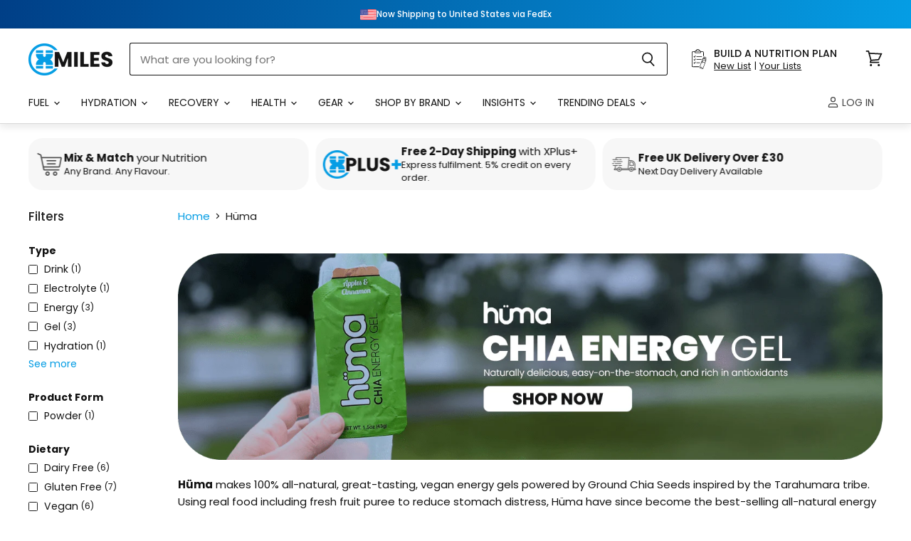

--- FILE ---
content_type: text/css
request_url: https://xmiles.co.uk/cdn/shop/t/86/assets/_cart-drawer.css?v=29222589057959153691745850381
body_size: 1817
content:
.cart--drawer{--border-color: rgb(209 213 219 / var(--tw-bg-opacity));--drawer-width: 450px;scrollbar-width:0;position:fixed;right:-98%;top:0;display:block;height:100vh;width:98%;overflow-x:hidden;--tw-bg-opacity: 1;background-color:rgb(255 255 255 / var(--tw-bg-opacity));transition-property:.5s;transition-timing-function:cubic-bezier(.4,0,.2,1);transition-duration:.15s}.has-touch .cart--drawer{height:100dvh}cart-notification{display:none}@media screen and (min-width: 450px){.cart--drawer{right:calc(var(--drawer-width) * -1);width:var(--drawer-width)}}.cart--drawer::-webkit-scrollbar{display:none}.cart--drawer.open{right:0;z-index:2147483640}body.is-cart-open{overflow:hidden}.cart--drawer.open+.cart-overlay{position:fixed;left:0;top:0;z-index:2147483639;height:100vh;width:100vw;--tw-bg-opacity: 1;background-color:rgb(107 114 128 / var(--tw-bg-opacity));opacity:.4}.cart--drawer .cart--form{display:flex;height:100%;max-height:100vh;flex-direction:column}.cart--drawer .cart-row{padding:.5rem 1rem}.cart--drawer .cart-header{display:flex;align-items:center;justify-content:space-between}.cart--drawer .cart-header .h2{margin-top:0;margin-bottom:0;display:flex;align-items:center;gap:.5rem;text-transform:uppercase}.cart--drawer .cart-header .item-count{display:inline-block;border-radius:.125rem;--tw-bg-opacity: 1;background-color:rgb(209 213 219 / var(--tw-bg-opacity));padding:.125rem .375rem;font-size:10px;line-height:1}.cart--drawer .cart-body{flex-grow:1;overflow-y:scroll}@media not all and (min-width: 768px){.cart--drawer .cart-body{max-height:calc(100dvh - 18%)}.cart--drawer.has-recommended-upsells .cart-body{max-height:calc(100dvh - 42.5%)}}.cart--drawer .freeship-banner p{display:flex;align-items:center;justify-content:center;gap:.25rem;background-color:var(--brand-bg-color);padding-top:.375rem;padding-bottom:.375rem;font-size:.75rem;line-height:1.25rem;color:var(--brand-text-color)}.cart--drawer .freeship-banner a{color:var(--brand-text-color);text-decoration-line:underline;text-underline-offset:2px}.cart--drawer button{min-height:-moz-min-content;min-height:min-content;width:-moz-fit-content;width:fit-content;min-width:-moz-min-content;min-width:min-content;cursor:pointer;border-radius:0;border-style:none;background-color:initial;padding:.25rem}.cart--drawer button svg{height:1rem;width:1rem}.cart--drawer button:after,.cart--drawer button:before{display:none}.cart--drawer .cart-footer{border-top:1px solid var(--border-color);display:grid;gap:.625rem;--tw-bg-opacity: 1;background-color:rgb(243 244 246 / var(--tw-bg-opacity));padding:.5rem 1rem}.cart--drawer .cart--subtotal h6{margin:0;font-size:.875rem;line-height:1.25rem;font-weight:400}.cart--drawer .cart--subtotal{border-top:1px solid var(--border-color);display:flex;align-items:center;justify-content:space-between;padding-top:.5rem}.cart--drawer .cart--subtotal .cart-total{font-size:1.25rem;line-height:1.75rem;font-weight:700;letter-spacing:-.025em;--tw-text-opacity: 1;color:rgb(0 0 0 / var(--tw-text-opacity))}.cart--drawer .btn-checkout{display:flex;width:100%;align-items:center;justify-content:center;gap:.5rem;border-radius:3px;border-style:none!important;background-color:var(--brand-bg-color)!important;padding-top:.75rem;padding-bottom:.75rem;text-transform:none;color:var(--brand-text-color)!important}.cart--drawer .btn-checkout:hover{--tw-bg-opacity: 1 !important;background-color:rgb(119 119 119 / var(--tw-bg-opacity))!important;--tw-text-opacity: 1 !important;color:rgb(255 255 255 / var(--tw-text-opacity))!important}.cart--drawer .btn-checkout svg{height:1.5rem;width:1.5rem}.cart--drawer .cart-secure-checkout{display:flex;align-items:center;justify-content:center;gap:.25rem}.cart--drawer .cart-secure-checkout span{line-height:1}.cart--drawer .cart-secure-checkout svg{position:relative;top:.125rem}.cart-empty{text-align:center}.cart--drawer .cart-items{display:grid;gap:1.5rem}.cart--drawer .cart-item-info{position:relative;display:flex;align-items:center;gap:.5rem}.cart--drawer .cart-item-info img{max-width:5rem}.cart--drawer .cart-item-info .item-meta-wrap{display:flex;flex-grow:1;align-items:center;justify-content:space-between;gap:.5rem}.cart--drawer .cart-item-info .item-meta{display:grid;align-content:flex-start;gap:.125rem}.cart--drawer .cart-item-info a{text-decoration-line:none}.cart--drawer .item-title{font-size:1rem;line-height:1.5rem;font-weight:700;--tw-text-opacity: 1;color:rgb(0 0 0 / var(--tw-text-opacity))}.cart--drawer .item-options{font-size:12px;font-weight:400;line-height:14px;letter-spacing:-.025em;--tw-text-opacity: 1;color:rgb(75 85 99 / var(--tw-text-opacity))}.cart--drawer .item-price{display:flex;align-items:center;gap:.375rem;font-size:15px;font-weight:500;letter-spacing:-.05em;--tw-text-opacity: 1;color:rgb(0 0 0 / var(--tw-text-opacity))}.cart--drawer .item-price s{font-weight:400;--tw-text-opacity: 1;color:rgb(75 85 99 / var(--tw-text-opacity))}.cart--drawer .item-qty{display:flex;align-items:center;justify-content:flex-end;gap:.25rem}.cart--drawer .btn-delete svg{opacity:.5}.cart--drawer .item-qty-wrap{display:flex;align-items:center;justify-content:space-between;border-radius:3px;border-width:1px;border-style:solid;border-color:var(--border-color)}.cart--drawer .item-qty .btn-qty{display:grid}.cart--drawer .item-qty .btn-qty:first-child{border-right:1px solid var(--border-color)}.cart--drawer .item-qty .btn-qty:last-child{border-left:1px solid var(--border-color)}.cart--drawer .item-qty .btn-qty:disabled{pointer-events:none;border-style:none;opacity:0}.cart--drawer .item-qty input{width:2rem;border-style:none;text-align:center}.cart--drawer .item-qty input:focus-visible{border-style:none;--tw-shadow-color: var(--tw-ring-offset-shadow, 0 0 #0000), var(--tw-ring-shadow, 0 0 #0000), var(--tw-shadow);--tw-shadow: var(--tw-shadow-colored);outline:2px solid #0000;outline-offset:2px}.cart--drawer .item-qty span{display:inline-block;width:2rem;text-align:center}.cart--drawer .item-qty input:focus-visible{--tw-shadow: 0 0 #0000;--tw-shadow-colored: 0 0 #0000}.cart--drawer .pb-wrap{margin-top:.25rem;margin-bottom:1rem;display:grid;gap:.5rem;text-align:center;border-top:1px solid var(--border-color);padding-top:1rem}.cart--drawer .pb-wrap h5{margin:0}.cart--drawer .progress-bar-wrapper{border-radius:1rem;border-width:1px;border-style:solid;border-color:var(--border-color)}.cart--drawer .progress-bar{position:relative;height:.625rem;max-width:var(--progress-max-width);color:var(--brand-bg-color);border-radius:1rem}.cart--drawer .progress-bar:before{position:absolute;top:0;right:100%;bottom:0;left:.5px;margin:1px;width:var(--progress-width);border-radius:inherit;opacity:.85;transition-property:width;transition-timing-function:cubic-bezier(.4,0,.2,1);transition-duration:.15s;transition-duration:.25s;transition-timing-function:ease-in;--tw-content: "";content:var(--tw-content);background:currentColor}.cart--drawer .pbar-goals{margin-top:0;margin-bottom:0;display:flex;list-style-type:none;justify-content:space-around;padding:0;text-align:center;font-size:10px;width:100%}.cart--drawer .pbar-goals.enabled-count-1{grid-template-columns:repeat(2,minmax(0,1fr));justify-content:center}.cart--drawer .pbar-goals.enabled-count-2{margin-left:auto;margin-right:auto;width:66.666666%;grid-template-columns:repeat(3,minmax(0,1fr))}.cart--drawer .pbar-goals.enabled-count-3{margin-left:auto;margin-right:auto;width:100%;grid-template-columns:repeat(3,minmax(0,1fr))}.cart--drawer .pbar-goals li{position:relative;margin-bottom:4px}.cart--drawer .pbar-goals li span{display:flex;align-items:center;justify-content:center;gap:.125rem}.cart--drawer .pbar-goals li svg{position:relative;top:-1px}.cart--drawer .pbar-goals li:before{content:attr(data-label);border:1px solid var(--border-color);transform:translate(-50%);position:absolute;top:20px;left:50%;z-index:10;display:grid;height:1.5rem;width:1.5rem;align-items:center;border-radius:9999px;--tw-bg-opacity: 1;background-color:rgb(243 244 246 / var(--tw-bg-opacity));font-size:10px}.cart--drawer .pbar-goals li.active:before{border-color:var(--brand-bg-color);background-color:var(--brand-bg-color);font-weight:700;--tw-text-opacity: 1;color:rgb(255 255 255 / var(--tw-text-opacity))}.cart--drawer .upsells-wrap{display:flex;gap:.5rem;overflow-x:scroll;padding-left:1rem;padding-right:1rem}.cart--drawer .upsell-item{border:1px solid var(--border-color);flex:1 0 180px;max-width:180px;margin-top:.5rem;margin-bottom:.5rem;display:flex;align-items:center;gap:.5rem;border-radius:.5rem;padding:.375rem}.cart--drawer .upsell-item.hidden{display:none}.cart--drawer .upsell-item .upsell-info{display:grid;gap:.375rem}.cart--drawer .upsell-item .upsell-meta{display:grid;gap:4px}.cart--drawer .upsell-item .upsell-meta small{line-height:1.25}.cart--drawer .upsell-item .item-title{font-size:12px;line-height:12px}.cart--drawer .upsell-item p{margin:0;padding:0}.cart--drawer .upsell-item .item-price{display:flex;gap:.25rem;font-size:12px;line-height:15px}.cart--drawer .upsell-item .item-price span{font-weight:700}.cart--drawer .btn-add{display:flex;min-width:80px;align-items:center;justify-content:center;gap:.25rem;white-space:nowrap;background-color:var(--brand-bg-color);padding:.375rem;font-size:10px;text-transform:uppercase;letter-spacing:0;color:var(--brand-text-color)}.cart--drawer .btn-add:hover{--tw-bg-opacity: 1;background-color:rgb(119 119 119 / var(--tw-bg-opacity));--tw-text-opacity: 1;color:rgb(255 255 255 / var(--tw-text-opacity))}.cart--drawer a.btn-add{text-decoration-line:none}.cart--drawer .btn-subscribe{margin-top:.625rem;border-radius:.25rem;--tw-bg-opacity: 1;background-color:rgb(0 0 0 / var(--tw-bg-opacity));--tw-text-opacity: 1;color:rgb(255 255 255 / var(--tw-text-opacity));min-width:120px}@media screen and (max-width: 600px){.safe-bottom{padding-bottom:env(safe-area-inset-bottom)!important}}.cart--drawer .rise-credit{text-align:center;font-size:.75rem;line-height:1rem}.cart--drawer .rise-credit-balance{font-weight:700}.cart--drawer .progress-container{width:100%;max-width:600px;margin:2rem auto 1rem;position:relative}.cart--drawer .progress-bar{width:100%;height:8px;border:1px solid var(--border-color);border-radius:4px;overflow:hidden;position:relative;padding:1px}.cart--drawer .progress-fill{height:100%;background-color:var(--brand-bg-color);transition:width .3s ease;border-radius:4px}.cart--drawer .milestone{position:absolute;top:0;transform:translate(-50%,-35%);width:28px;height:28px;border-radius:50%;background-color:rgb(243 244 246 / var(--tw-bg-opacity));border:1px solid var(--border-color);transition:background-color .3s ease;display:flex;flex-direction:column;align-items:center;justify-content:center;font-size:10px}.cart--drawer .milestone.reached{background-color:var(--brand-bg-color);border-color:var(--brand-bg-color)}.cart--drawer .milestone.reached .milestone-money{font-weight:700;color:#fff}.cart--drawer .milestone-label{position:absolute;bottom:calc(100% + 5px);left:50%;transform:translate(-50%);font-size:10px;white-space:nowrap;text-align:center;display:flex;align-items:center;gap:5px}.cart--drawer .current-value{text-align:center;font-size:1.25rem;margin-bottom:1rem;color:#111827}.cart--drawer .input-container{text-align:center;margin-bottom:1rem}.cart--drawer input[type=number]{padding:.5rem;border:1px solid #d1d5db;border-radius:4px;width:100px}.cart-mix-match-label{display:flex;min-width:120px;align-items:center;justify-content:center;gap:.25rem;white-space:nowrap;padding:.375rem;font-size:10px;text-transform:uppercase;letter-spacing:0;margin-top:.625rem;border-radius:.25rem;--tw-bg-opacity: 1;background-color:#efefef;--tw-text-opacity: 1;max-height:23.5px}.cart-mix-match-label svg{width:14px;height:14px}.mix-match-progress{padding:.75rem;background:#f9f9f9;border:1px solid #e5e7eb;border-radius:4px;position:sticky;top:0;z-index:1}.mix-match-message{display:flex;align-items:center;justify-content:center;margin-bottom:.75rem;font-size:.75rem;color:#333}.mix-match-message svg,.mix-match-message-xplus svg{width:16px;height:16px;margin-right:5px}.mix-match-message .mix-match-discount{font-weight:700}.progress-tier{color:#666}.mix-match-bar-container{height:8px;background:#e5e7eb;border-radius:4px;overflow:hidden}.mix-match-bar{height:100%;background:var(--brand-bg-color, #059de4);transition:width .3s ease-in-out;border-radius:4px}.mix-match-message-xplus{display:flex;align-items:center;justify-content:center;font-size:.75rem;color:#333}
/*# sourceMappingURL=/cdn/shop/t/86/assets/_cart-drawer.css.map?v=29222589057959153691745850381 */


--- FILE ---
content_type: text/css
request_url: https://xmiles.co.uk/cdn/shop/t/86/assets/brand-collection.css?v=5260768036497443781686829385
body_size: 65
content:
/** Shopify CDN: Minification failed

Line 97:8 Expected identifier but found whitespace
Line 97:10 Unexpected "{"
Line 97:20 Expected ":"
Line 160:0 Unexpected "}"

**/
/* Image Hidden on Mobile (mobile-hidden) */
@media (max-width:629px) {
  img#mobile-hidden {
    display: none;
  }
}

/* Detail & Summary Customisation */
details {
    border: 1px solid #aaa;
    border-radius: 4px;
    padding: .5em 2em 0;
}

summary {
    font-weight: bold;
    margin: -.5em -.5em 0;
    padding: .5em;
}


details[open] {
    padding: .5em 2em 0;
}

details[open] summary {
    border-bottom: 1px solid #aaa;
    margin: -.5em -.5em 0;
}

/* Hover Over Image for Text */
.container {
  position: relative;
  width: 100%;
}

.image {
  display: block;
  width: 100%;
  height: auto;
}

.overlay {
  position: absolute;
  top: 0;
  bottom: 0;
  left: 0;
  right: 0;
  height: 100%;
  width: 100%;
  opacity: 0;
  transition: .5s ease;
  background-color: #4c4c4c;
}

.container:hover .overlay {
  opacity: 1;
}

.text {
  color: white;
  font-size: 14px;
  position: absolute;
  top: 50%;
  left: 50%;
  transform: translate(-50%, -50%);
  -ms-transform: translate(-50%, -50%);
}

/* Center for Table */
.CenterTable{
  width: 85%;
  margin-left: auto;
  margin-right: auto;
  }
@media (max-device-width: 629px) {
  .CenterTable {
    width: 100%;
    margin-left: auto;
  	margin-right: auto;
  }
}

/* Center for Collection Title */
.center-collection-title {
	font-size: var(--font-size-heading-large);
  	text-align: center;
 	line-height: 1.3;
 	color: {{ settings.color_text_headings }};
}

/* Button Styling */
.button {
  background-color: #222;
  border-radius: 4px;
  border-style: none;
  box-sizing: border-box;
  color: #fff;
  cursor: pointer;
  display: inline-block;
  font-size: 20px;
  font-weight: 700;
  line-height: 1.5;
  margin: 0;
  max-width: none;
  min-height: 44px;
  min-width: 20px;
  outline: none;
  overflow: hidden;
  padding: 9px 20px 8px;
  position: relative;
  text-align: center;
  text-transform: none;
  user-select: none;
  -webkit-user-select: none;
  touch-action: manipulation;
  width: 100%;
}

.button:hover,
.button:focus {
  opacity: .75;
}

/* Hover Image to Show Other Image */
.figure {
        position: relative;
        width: 100%;
        max-width: 100%;
    }
    .figure img.image-hover {
      position: absolute;
      top: 0;
      right: 0;
      left: 0;
      bottom: 0;
      object-fit: contain;
      opacity: 0;
      transition: opacity .2s;
    }
    .figure:hover img.image-hover {
      opacity: 1;
    }

/* Table Styling */
.table-border {
    border: 1px solid black;
}
table {
    border-collapse: collapse;
}
}

--- FILE ---
content_type: image/svg+xml
request_url: https://xmiles.co.uk/cdn/shop/files/NutritionList_60x79.svg?v=1738921587
body_size: 2582
content:
<svg viewBox="0 0 544.15 710.85" xmlns="http://www.w3.org/2000/svg" data-name="Layer 2" id="Layer_2">
  <defs>
    <style>
      .cls-1 {
        fill: #000;
        stroke-width: 0px;
      }
    </style>
  </defs>
  <g data-name="Layer 1" id="Layer_1-2">
    <g>
      <path d="M20.95,362.32c0,76.05,0,152.1,0,228.15,0,3.72-.05,7.44.09,11.15.39,10.06,7.12,17.42,17.14,17.67,11.12.28,22.26-.25,33.39-.47,2.57-.05,5.13-.35,7.69-.36,59.99-.09,119.99-.17,179.98-.15,3.07,0,6.3.52,9.18,1.58,4.11,1.51,6.32,4.95,6.17,9.38-.15,4.48-2.78,7.52-6.94,8.83-2.39.75-5.05.93-7.58.93-74.28.05-148.56.07-222.84.01-17.53-.01-32.4-12.43-35.57-29.69-.97-5.28-1.61-10.71-1.61-16.08-.08-154.96-.08-309.91,0-464.87,0-5.08.54-10.27,1.65-15.23,3.9-17.44,18.37-28.84,36.42-28.91,21.43-.09,42.85-.1,64.28.04,4.47.03,6.84-.46,7.89-5.98,2.38-12.47,8.07-16.84,21.03-16.23,9.28.43,14.2-1.81,17.74-11.56C160.08,20.26,192.03-1.99,229.66.14c30.17,1.71,60.15,21.42,71.61,53.78,2.78,7.84,2.88,7.8,11.53,7.88.86,0,1.72.1,2.57.01,14.49-1.42,22.23,5.9,23,18.8.15,2.52,1.32,3.58,3.72,3.58,2,0,4,.04,6,.04,20.57,0,41.15.33,61.71-.09,21.08-.43,38.59,17.2,38.38,38.41-.39,38.88-.09,77.76-.11,116.65,0,3.71,0,7.45-.35,11.14-.66,6.97-4.37,11.06-9.67,11.05-5.37,0-9.74-4.82-10.36-11.56-.19-1.99-.13-4-.13-6-.07-34.31-.17-68.62-.15-102.92,0-4.84.72-9.68.91-14.52.56-13.71-7.3-22.25-20.93-22.35-20.57-.15-41.14-.07-61.71,0-7.25.02-7.26.14-7.34,7.85-.03,3.14.1,6.29-.02,9.43-.4,9.84-7.22,17.28-16.9,18.42-1.69.2-3.42.04-5.14.04-61.14,0-122.28.03-183.41-.08-3.9,0-8.02-.48-11.65-1.81-8.01-2.94-10.35-10.09-11.31-17.72-.43-3.38-.31-6.87-.08-10.28.3-4.38-1.28-6.13-5.85-5.97-8.27.3-16.57.08-24.85.08-12.28,0-24.58-.31-36.85.16-4.65.18-9.65,1.39-13.74,3.56-4.95,2.63-7.5,7.61-7.48,13.56.02,6.58-.1,13.15-.1,19.73,0,73.76,0,147.52,0,221.29ZM224,81.44c-15.14,0-30.27,0-45.41,0-13.42,0-26.85-.04-40.27.02-7.33.03-7.37.12-7.42,7.68-.05,7.43-.05,14.86,0,22.29.05,7.7.09,7.85,7.38,7.86,58.26.05,116.53-.03,174.79.18,4.95.02,5.72-1.88,5.61-5.99-.21-8-.09-16-.13-24.01-.04-7.94-.06-8.01-8-8.02-28.85-.03-57.69-.01-86.54-.01ZM224.56,61.81c6.57,0,13.13,0,19.7,0,11.41-.02,22.83-.15,34.24-.02,3.48.04,3.92-1.25,2.62-4-.48-1.02-1.01-2.02-1.48-3.05-8.57-18.86-34.76-38.78-64.24-33.78-21.41,3.64-36.24,15.24-46.32,33.78-3.61,6.64-3.25,7.03,4.09,7.06,17.13.06,34.26.02,51.38.02Z" class="cls-1"></path>
      <path d="M544.14,337.11c.16,7.97-1.26,9.76-9.4,10.01-4.76.15-3.5,2.14-2.12,4.56,1.54,2.72,3.07,5.47,4.82,8.05,6.88,10.19,6.66,20.97,2.45,31.89-18.4,47.83-37.01,95.58-55.38,143.42-15.91,41.45-31.69,82.95-47.31,124.52-3.59,9.54-6.79,19.3-9.28,29.18-4.34,17.22-20.24,26.4-36.59,20.14-30.59-11.7-61.14-23.49-91.61-35.48-16.1-6.33-23.15-23.06-14.69-37.69,11.51-19.93,17.99-41.81,26.44-62.91,12.16-30.39,23.78-61,35.52-91.56,10-26.04,19.84-52.14,29.78-78.2,8.52-22.34,16.86-44.75,25.7-66.97,4.22-10.6,11.74-18.05,23.52-20.27,2.23-.42,4.37-1.28,6.56-1.94,2.15-.65,4.29-1.3,6.44-1.95-1.79-1.34-3.66-2.59-5.37-4.03-3.91-3.3-4.65-6.76-1.1-10.26,9.75-9.61,19.87-18.85,29.94-28.13,2.68-2.47,5.72-1.56,8.82-.34,16.99,6.64,34.03,13.14,51.05,19.71,1.06.41,2.03,1.27,3.11,1.41,12.18,1.66,16.17,9.52,16.56,20.78.3,8.82,1.43,17.61,2.15,26.06ZM401.6,696.52c6.61-.18,11.43-5.11,13.07-11.67,1.92-7.69,3.67-15.49,6.43-22.89,11.65-31.18,23.63-62.25,35.53-93.34,8.45-22.07,16.98-44.11,25.42-66.18,2.48-6.49,2.4-6.52-4.19-9.34-.79-.34-1.54-.75-2.34-1.06-22.37-8.47-44.74-16.93-67.12-25.38-3.4-1.28-8.12-4.46-9.93-3.27-2.78,1.84-3.73,6.63-5.16,10.29-3.31,8.49-6.31,17.11-9.74,25.55-.88,2.17-2.96,5.51-4.4,5.46-3.22-.11-6.78-1.48-9.35-3.45-1.04-.79-.38-4.69.41-6.84,3.93-10.71,8.21-21.28,12.21-31.96.63-1.69,1.31-4.28.5-5.43-3.21-4.57-10.45-3.39-12.55,1.81-1.17,2.9-2.19,5.87-3.31,8.79-10.51,27.37-20.57,54.92-31.66,82.06-12.47,30.53-20.94,62.71-37.68,91.47-.42.72-.58,1.6-.88,2.4-2.63,7.13-.95,12.05,5.89,15.64,3.49,1.83,7.37,2.93,11.07,4.36,26.3,10.21,52.58,20.46,78.91,30.59,3.16,1.21,6.57,1.77,8.86,2.37ZM409.92,428.48c-.88,3.2-1.22,4.59-1.65,5.95-1.46,4.6-2.96,9.2-4.45,13.79,4.53,2.06,8.97,4.34,13.59,6.15,22.55,8.84,45.18,17.48,67.7,26.39,3.32,1.32,4.97,1.22,6.31-2.41,5.24-14.16,10.8-28.21,16.06-42.37,2.64-7.1,2.5-7.27-5-10.2-13.53-5.29-27.13-10.39-40.66-15.67-18.84-7.35-37.62-14.86-56.48-22.17-6.64-2.57-7.36-2.22-10.04,4.6-5.62,14.3-11.02,28.69-16.66,42.98-1.07,2.72-.69,4.35,2.07,5.34,1.87.67,3.83,1.19,5.58,2.1,2.8,1.46,4.18.45,5.06-2.26.96-2.98,1.98-5.94,3.15-8.84,3.16-7.83,6.14-8.71,13.16-4.15.94.61,2.18.74,2.24.75ZM486.69,319.63c-.97,1.02-2.35,1.98-3.08,3.31-3.96,7.24-7.99,14.45-11.51,21.91-2.43,5.14-5.57,7.89-11.62,8.2-10.21.53-20.36,2.07-30.55,3.07-6.99.69-13.29,2.95-18.68,7.56-8.23,7.04-7.99,8.66,2.04,12.54,29.19,11.3,58.39,22.57,87.6,33.82,3.44,1.32,6.95,2.48,10.48,3.55,2.69.81,4.27-.05,4.58-3.16.91-9.06-1.79-16.86-7.88-23.51-7.49-8.18-15.02-16.33-22.62-24.4-3.46-3.68-4.32-7.46-2.72-12.47,2.58-8.11,4.22-16.52,6.56-24.71.76-2.66.6-4.34-2.61-5.71ZM528.28,378.02c.36-.16.72-.31,1.08-.47-1.84-4.37-3.3-8.95-5.61-13.06-4.45-7.95-9.66-15.49-14.02-23.49-3.77-6.9-.32-11.66,7.56-11,2.25.19,4.44.97,6.69,1.25,5.01.63,5.54.05,5.11-4.78-.46-5.11-1.08-10.22-1.21-15.34-.1-3.99-1.59-5.94-5.52-7.32-12.33-4.34-24.62-8.88-36.64-14.01-16.74-7.15-16.63-7.41-30.03,4.74q-7.31,6.63.82,11.35c1.23.72,2.64,1.19,3.74,2.06,4.63,3.68,4.19,9.92-1.05,12.61-2.5,1.28-5.36,1.86-8.09,2.67-8.17,2.42-16.38,4.71-24.52,7.22-5.88,1.81-9.54,6.04-11.45,11.76-.2.59.99,2.36,1.38,2.32,12.41-1.47,24.79-3.26,37.21-4.6,3.89-.42,6.24-2,7.93-5.39,3.3-6.62,6.84-13.13,10.24-19.7,2.67-5.15,6.69-8.43,12.54-9.22,11.85-1.6,21.12,7.97,19,20.02-1.13,6.41-2.56,12.88-4.83,18.96-2.49,6.65-.58,11.3,4,16.06,6.5,6.75,12.54,13.95,18.79,20.95,1.59,1.78,3.19,3.56,4.78,5.34.7-2.41,1.42-4.81,2.07-7.23.14-.53.02-1.14.02-1.71Z" class="cls-1"></path>
      <path d="M275.39,273.61c-29.39,0-58.79,0-88.18,0-2.28,0-4.58.15-6.85-.08-6.06-.62-10.67-5.33-10.47-10.49.18-4.59,4.88-9.18,10.32-9.88,1.97-.25,3.99-.14,5.99-.14,59.36,0,118.72,0,178.08.03,2.85,0,5.74-.05,8.53.44,5.01.89,8.13,4.63,8.35,9.41.24,5.14-2.91,9.37-8.2,10.46-2.19.46-4.54.25-6.82.25-30.25.01-60.5,0-90.75,0Z" class="cls-1"></path>
      <path d="M266.86,383.42c-28.24,0-56.49.04-84.73-.07-2.71-.01-5.78-.41-8.05-1.72-3.44-1.99-4.67-5.67-3.84-9.65.88-4.27,3.41-7.29,7.86-7.94,2.8-.4,5.69-.18,8.54-.18,54.49.01,108.98.03,163.47.05,1.99,0,4.03-.17,5.97.16,4.35.75,7.96,5.42,7.91,9.86-.06,5.15-3.72,9.08-8.99,9.5-1.7.14-3.42.03-5.13.03-27.67,0-55.34,0-83.02,0v-.05Z" class="cls-1"></path>
      <path d="M237.93,494.48c-17.95,0-35.9.06-53.85-.02-9.01-.04-14.28-3.78-14.04-10.15.28-7.67,6.46-10.74,13.73-10.7,36.47.21,72.94.09,109.42.09.57,0,1.14-.02,1.71.01,6.85.42,11.74,4.4,12.08,9.83.38,6.08-4.12,10.72-11.77,10.83-19.09.28-38.18.09-57.27.1Z" class="cls-1"></path>
      <path d="M101.54,300.38c-2.82-1.66-6.09-2.85-8.37-5.06-7.37-7.14-14.56-14.49-21.41-22.13-2.11-2.36-3.85-5.86-4.02-8.93-.19-3.55,1.41-7.05,5.45-8.9,4.28-1.96,7.99-1.15,11.1,1.65,4.44,4,8.49,8.45,12.57,12.82,2.25,2.41,3.53,2.86,5.54-.57,6.19-10.55,12.75-20.89,19.28-31.24,1.97-3.11,3.97-6.35,6.59-8.86,3.69-3.53,8.49-3.23,12.45-.02,3.23,2.62,4.78,7.72,2.78,11.52-3.17,6.03-6.77,11.85-10.33,17.67-6.99,11.42-14.05,22.8-21.13,34.16-2.3,3.69-4.89,7.09-10.51,7.91Z" class="cls-1"></path>
      <path d="M100.35,520.64c-1.52-.92-4.53-2.06-6.64-4.13-7.73-7.57-15.25-15.35-22.66-23.24-4.8-5.12-4.93-11.29-.6-15.22,4.34-3.94,11.22-3.51,15.31,1.12,3.01,3.41,6.35,6.53,9.56,9.76,4.71,4.72,5.23,4.73,8.59-.76,6.09-9.94,12.06-19.95,18.09-29.92,1.33-2.19,2.56-4.47,4.15-6.46,3.48-4.39,9.08-5.23,13.68-2.27,4.4,2.83,5.74,7.32,3.19,12.57-2.23,4.59-4.89,8.98-7.55,13.34-7.84,12.86-15.85,25.61-23.62,38.51-2.37,3.93-5.17,6.73-11.52,6.7Z" class="cls-1"></path>
      <path d="M100.35,409.87c-1.24-.62-3.92-1.25-5.61-2.9-8.16-7.98-16.22-16.07-23.91-24.5-1.89-2.07-2.96-5.51-3.13-8.39-.21-3.57,2.04-6.72,5.47-7.97,4.2-1.53,8.52-1.19,11.94,2.16,4.07,3.99,8.03,8.09,11.88,12.3,2.53,2.77,3.98,2.02,5.73-.87,7.21-11.93,14.65-23.73,21.87-35.67,2.4-3.97,5.36-6.46,10.26-6.21,7.68.39,11.76,6.74,8.3,13.72-2.77,5.59-6.09,10.91-9.34,16.25-7.27,11.91-14.79,23.67-21.9,35.67-2.46,4.15-5.73,6.12-11.57,6.42Z" class="cls-1"></path>
      <path d="M318.55,627.35c1.73.72,3.03,1.3,4.35,1.81,23.85,9.08,47.7,18.15,71.56,27.23,3.71,1.41,7.48,2.7,11.1,4.32,4.28,1.92,3.45,3.52.87,11.05-1.24,3.61-3.68,3.31-6.83,2.07-25.34-9.98-50.74-19.78-76.12-29.64-1.32-.51-2.7-.92-3.94-1.58-2.35-1.26-6.51-2.63-6.54-4.03-.07-3.16,1.8-6.42,3.14-9.52.35-.81,1.67-1.19,2.43-1.7Z" class="cls-1"></path>
      <path d="M418.58,406.61c-.21,4.66-3.95,10.87-6.39,10.62-3.07-.32-9.58-4.11-9.56-5.57.04-3.57,4.1-11.18,5.95-11.13,3.18.09,10.09,4.29,10.01,6.07Z" class="cls-1"></path>
    </g>
  </g>
</svg>